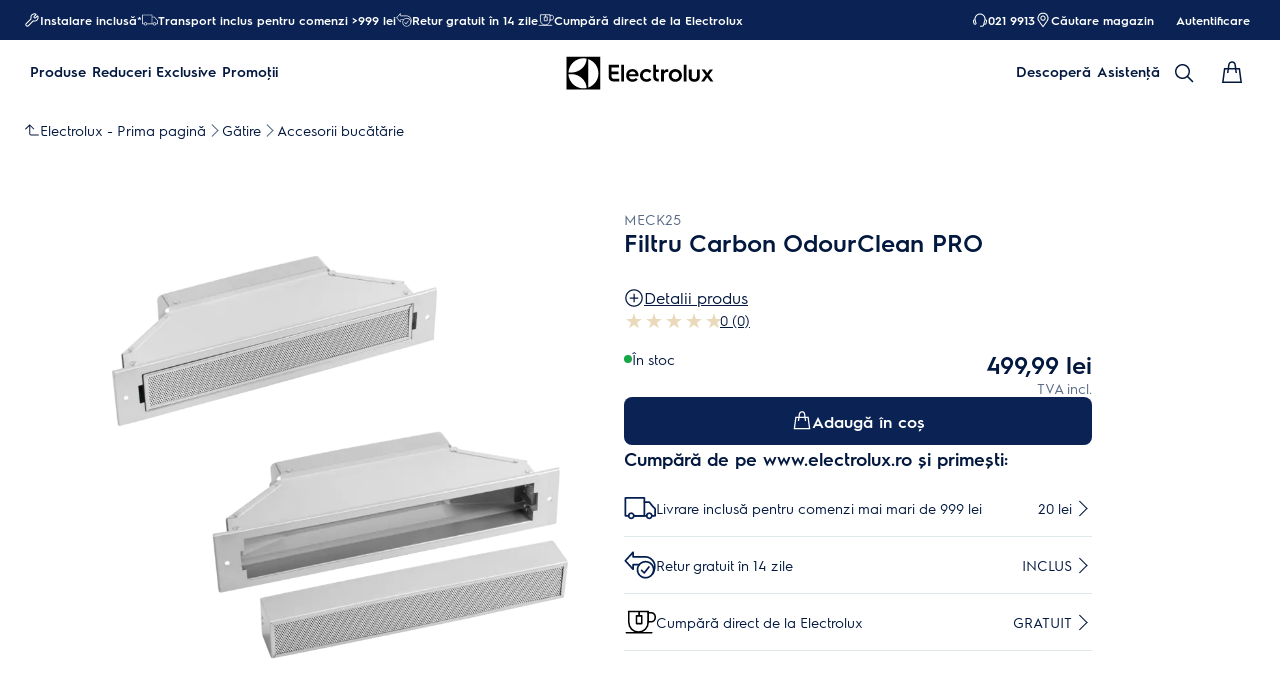

--- FILE ---
content_type: application/javascript; charset=UTF-8
request_url: https://www.electrolux.ro/_next/static/chunks/4298.b8d4eb4835c47a58.js
body_size: -142
content:
(self.webpackChunkSHELL=self.webpackChunkSHELL||[]).push([[4298],{4298:function(e,k,n){e.exports=n(7180)}}]);

--- FILE ---
content_type: application/x-javascript
request_url: https://t1-mfe.eluxcdn.com/mfe/basket/1.41.0.0/_next/static/chunks/1789.b71ecc61c794bd70.js
body_size: 12841
content:
"use strict";(self.webpackChunkBASKET=self.webpackChunkBASKET||[]).push([[1789,5833],{44366:function(e,t,n){n.d(t,{IK:function(){return i},SQ:function(){return l},Yb:function(){return a},aS:function(){return u},vH:function(){return c},vl:function(){return r}});var o=n(43246);let r=e=>{var t;if(!window)return;let n=null===(t=e[0])||void 0===t?void 0:t.iso;e.forEach(e=>delete e.iso),(0,o.J6)({event:"productImpressionEvent",ecommerce:{currencyCode:n,impressions:e}})},a=(e,t,n,o)=>{if(!e)return[];let r=e=>{if(e&&e[0]){var t,n,o;return(null===(t=e[0].promotions)||void 0===t?void 0:t.length)?(null===(n=e[0].adjustedUnitPrice)||void 0===n?void 0:n.value)||0:(null===(o=e[0].price)||void 0===o?void 0:o.value)||0}return 0};return e.filter(e=>(null==e?void 0:e.serviceData)&&(null==e?void 0:e.isServiceable)&&!(null==e?void 0:e.requiredAnotherService)).map((e,a)=>{var i,c,l,u,d;return{id:e.code,name:null!==(l=e.name)&&void 0!==l?l:"",d2cSellable:null===(u=e.d2cSellable)||void 0===u||u,position:a+1,list:"pap_CheckoutPage_service-offers",category:"service".concat(e.serviceData&&(null===(i=e.serviceData[0])||void 0===i?void 0:i.type)?"/".concat(e.serviceData[0].type.toLocaleLowerCase()):""),ecolineFlag:"0",price:r(e.serviceData),iso:null!==(d=null===(c=e.price)||void 0===c?void 0:c.currencyIso)&&void 0!==d?d:"",brand:t,stockStatus:o,relatedProduct:n}})},i=(e,t)=>{let n=null==e?void 0:e.filter(e=>!(null==t?void 0:t.includes((null==e?void 0:e.code)||"")));return!!(null==n?void 0:n.some(e=>e.isServiceable))},c=function(e,t){var n,o,r,a;let i=arguments.length>2&&void 0!==arguments[2]?arguments[2]:[],c=[];if(!e||!(null==t?void 0:t.length))return[];let l=null==t?void 0:t.map(e=>e.code);return null===(n=e.serviceToServiceSelections)||void 0===n||null===(o=n.listOfServices)||void 0===o||o.forEach(e=>{var n;if((null===(n=e.parentServiceCodes)||void 0===n?void 0:n.length)===1&&l.includes(e.childServiceCode)&&l.includes(e.parentServiceCodes[0])){let n=t.find(t=>t.code===e.parentServiceCodes[0]);(null==n?void 0:n.entry)||"AND"!==e.serviceCondition&&"OR"!==e.serviceCondition||"ALLOW"!==e.restrictionType||c.push(e.childServiceCode)}if(e.parentServiceCodes.length>1){let n=t.filter((t,n,o)=>t.code&&e.parentServiceCodes.includes(t.code)&&n===o.findIndex(e=>e.code===t.code));if((null==n?void 0:n.length)&&l.includes(e.childServiceCode)){if("AND"===e.serviceCondition&&"ALLOW"===e.restrictionType){n.some(e=>!e.entry)&&c.push(e.childServiceCode);return}"OR"===e.serviceCondition&&"ALLOW"===e.restrictionType&&n.every(e=>!e.entry)&&c.push(e.childServiceCode)}}}),null===(r=e.serviceToDeliveryServiceSelections)||void 0===r||null===(a=r.listOfDeliveryServices)||void 0===a||a.forEach(e=>{"DENY"===e.restrictionType&&(null==i?void 0:i.includes(e.serviceCode))&&c.push(...e.childServiceCodes)}),c},l=(e,t,n)=>{var o;let r=[];if(!e||!(null==n?void 0:n.length)||!(null==t?void 0:t.length))return[];let a=n.flatMap(e=>{let t=[e.code];if(e.optionalServices){let n=e.optionalServices.map(e=>e.code);return[...t,...n]}return t}),i=(null===(o=e.serviceToDeliveryServiceSelections)||void 0===o?void 0:o.listOfDeliveryServices)||[],c=new Set;i.forEach(e=>{"DENY"===e.restrictionType&&c.add(e.serviceCode)});let l=i.filter(e=>!("ALLOW"===e.restrictionType&&c.has(e.serviceCode))),u=l.filter(e=>"ALLOW"===e.restrictionType),d=u.map(e=>e.parentServiceCode).filter((e,t,n)=>n.indexOf(e)!==t||u.some(t=>t.parentServiceCode===e&&t.childServiceCodes.length>1)),s=d.filter((e,t,n)=>n.indexOf(e)===t);return l.forEach(e=>{if(!s.includes(e.parentServiceCode)){var n;if((null===(n=e.childServiceCodes)||void 0===n?void 0:n.length)===1){if(!a.includes(e.parentServiceCode))return;let n=t.find(t=>t.code===e.childServiceCodes[0]);"DENY"===e.restrictionType&&(null==n?void 0:n.entry)&&r.push(e.parentServiceCode),"ALLOW"!==e.restrictionType||(null==n?void 0:n.entry)||r.push(e.parentServiceCode)}if(e.childServiceCodes.length>1){let n=t.filter((t,n,o)=>t.code&&e.childServiceCodes.includes(t.code)&&n===o.findIndex(e=>e.code===t.code));n.forEach(t=>{t.entry&&r.push(e.parentServiceCode)})}}}),r},u=e=>{var t,n,o,r,a,i,c;if(!e)return 1/0;let l=null!==(c=null===(t=e.price)||void 0===t?void 0:t.value)&&void 0!==c?c:1/0,u=null!==(n=e.serviceData)&&void 0!==n&&null!==(o=n[0])&&void 0!==o&&!!o.promotions&&(null===(r=e.serviceData)||void 0===r?void 0:null===(a=r[0])||void 0===a?void 0:a.promotions.length)>0,d=u&&(null===(i=e.adjustedUnitPrice)||void 0===i?void 0:i.formattedValue)?e.adjustedUnitPrice.value:1/0;return Math.min(l,d)}},46932:function(e,t,n){n.d(t,{GL:function(){return r},Uw:function(){return u},Yp:function(){return a},cP:function(){return c},ir:function(){return o},pc:function(){return d},uT:function(){return l},vW:function(){return s},wn:function(){return i}});let o="openServiceItemDrawer",r="openRemoveIncludedModal",a="DELIVERY",i="openUpdatePostalCodeModal",c="openPaymentFailedModal",l="submitPostalCodeSuccess",u="updateServiceOffersCheckbox",d="WARRANTY",s="EXTENDEDWARRANTY"},43246:function(e,t,n){n.d(t,{J6:function(){return r},JL:function(){return c},KK:function(){return i},NG:function(){return u},hO:function(){return o},jf:function(){return l},sh:function(){return a}});let o=e=>{let t={event:"event",eventCategory:"Form Validation",eventAction:"Info: Form Field Error - ".concat(window.location.href),eventLabel:e,eventValue:0};r(t)},r=e=>{window&&window.dataLayer.push(e)},a=(e,t)=>t?"d2c-checkout_delivery-options_".concat(t,"_checkbox_").concat(e?"0":"1"):"",i=(e,t)=>t?"d2c-checkout_delivery-and-services_".concat(t,"_checkbox_").concat(e?"0":"1"):"",c=(e,t)=>"d2c-checkout_details-and-payment_".concat(e,"_checkbox_").concat(t?"0":"1"),l=e=>"d2c-checkout_".concat(e,"_info-link"),u=e=>"d2c-checkout_details-and-payment_company-customer_checkbox_".concat(e?"0":"1")},7542:function(e,t,n){n.d(t,{UO:function(){return h},WV:function(){return l},Wx:function(){return y},iq:function(){return v},nY:function(){return c},p5:function(){return p},q4:function(){return u},tO:function(){return i},vx:function(){return m}});var o=n(6673),r=n(73165),a=n(44366);let i=(e,t)=>{setTimeout(()=>{e.targetElement?e.targetElement.scrollIntoView({behavior:e.behavior||"smooth",block:e.block||"center"}):void 0!==e.scrollPosition&&window&&window.scrollTo({top:e.scrollPosition,behavior:e.behavior||"smooth"});let n=e.targetElement||document.documentElement;if(n){let e=new IntersectionObserver(n=>{let o=n[0];if(o&&o.isIntersecting){let n=document.getElementById(t);n&&n.focus(),e.disconnect()}},{threshold:1});e.observe(n)}},0)},c=(e,t)=>t+e,l=function(e,t,n){for(var o=arguments.length,r=Array(o>3?o-3:0),a=3;a<o;a++)r[a-3]=arguments[a];return"".concat(e," <a href='#'>").concat(n,"</a> ").concat(r.join(" "))},u=async function(e){let t,n=arguments.length>1&&void 0!==arguments[1]?arguments[1]:o.vR,a=n;for(let o=1;o<=a;o++)try{return await e()}catch(l){var i;t=l;let e=null!==(i=l.status)&&void 0!==i?i:l.statusCode,c=o===a;if(401===e)r.ccv2CheckoutServices.removeTokenFromCookie(),a=n;else if(400===e)a=2;else throw l;c||(console.warn("Attempt ".concat(o," failed with status ").concat(e,". Retrying in 0.5s...")),await new Promise(e=>setTimeout(e,500)))}throw t},d=(e,t)=>{let n="";return"\\-"===t?e.replace(/-/g,""):e.replace(/\s/gi,"")},s=e=>{let t="";return"\\-"===e?e.replace("\\-","-"):e.replace("\\s"," ")},v=(e,t)=>{let n=e.target,o=t.maxLength||0;if(!n||void 0===n.value||null===n.value)return"";let r=n.value.replace(/[a-z]/g,e=>e.toUpperCase()).replace(/[^A-Z0-9]/g,"");if(",3"===t.dataGroupingLength){if(r.length>=3){let e=r.slice(-3),t=r.slice(0,-3);n.value=t+" "+e}else n.value=r}else if(t.dataGroupingLength&&""!==r){var a;let e=d(r,t.dataGroupingSeparator||""),o=e.replace(/\s/gi,""),i=t.dataGroupingLength.split(","),c="",l=s(t.dataGroupingSeparator||"");if(i.length>0&&(null===(a=i[0])||void 0===a?void 0:a.length)===0){let e=0;i.slice(1).forEach(t=>{0!==t.length&&(e+=parseInt(t))}),i[0]=(o.length-e).toString()}i.forEach(e=>{let t=0===e.length?o.length:parseInt(e);c+=o.substr(0,t)+((o=o.substr(t)).length>0?l:"")}),t.maxLength&&(c=c.substr(0,t.maxLength)),n.value=c}else n.value=r;return o>0&&n.value.length>o&&(n.value=n.value.substring(0,o)),n.value},h=(e,t,n,o,r)=>{if(!e)return!0;let a=e.replace(/[a-z]/g,e=>e.toUpperCase()).replace(/[^A-Z0-9]/g,"");if(",3"===t.dataGroupingLength){let e=a.slice(-3),i=a.slice(0,-3),c="".concat(i.trim()," ").concat(e.trim()).toUpperCase(),l=t.pattern||"";if(l){let e=RegExp(l,"i");if(!e.test(c))return o(t).invalidMessage||"Please enter a correct postcode."}if(t.restrictedPattern){let e=RegExp(t.restrictedPattern);if(!e.test(c))return r||"Unfortunately we do not deliver to the area you indicated. To proceed you need to change the postal code."}let u=document.getElementById(n?t.idKey.split(".").join("-"):"billing-".concat(t.idKey).split(".").join("-"));u&&(u.value=c)}else{let e=a;if(t.dataGroupingLength&&""!==a){var i;let n=d(a,t.dataGroupingSeparator||""),o=n.replace(/\s/gi,""),r=t.dataGroupingLength.split(","),c="",l=s(t.dataGroupingSeparator||"");if(r.length>0&&(null===(i=r[0])||void 0===i?void 0:i.length)===0){let e=0;r.slice(1).forEach(t=>{0!==t.length&&(e+=parseInt(t))}),r[0]=(o.length-e).toString()}r.forEach(e=>{let t=0===e.length?o.length:parseInt(e);c+=o.substr(0,t)+((o=o.substr(t)).length>0?l:"")}),t.maxLength&&(c=c.substr(0,t.maxLength)),e=c}let c=t.pattern||"";if(c){let n=RegExp(c);if(!n.test(e))return o(t).invalidMessage||"Please enter a correct postcode."}if(t.restrictedPattern){let n=RegExp(t.restrictedPattern);if(!n.test(e))return r||"Unfortunately we do not deliver to the area you indicated. To proceed you need to change the postal code."}let l=document.getElementById(n?t.idKey.split(".").join("-"):"billing-".concat(t.idKey).split(".").join("-"));l&&(l.value=e)}return!0},m=(e,t,n)=>{let o=null==t?void 0:t.formattedValue,r=null==t?void 0:t.value,a=null==n?void 0:n.value,i=a&&a>(r||0)&&(null==n?void 0:n.formattedValue)||"";return{label:e,price:o,saving:i,priceValue:r}},f=e=>e.reduce((e,t)=>{let n=t.rootBundleTemplateID;return n&&(e[n]||(e[n]=[]),e[n].push(t)),e},{}),C=(e,t,n)=>t.flatMap(t=>(0,a.SQ)(e,t.servicesOffered,n)),y=e=>{let{listOfServices:t,entries:n,supportedDeliveryModes:o}=e;if(!t)return[];let r=f(n),a=Object.values(r).map(e=>C(t,e,o)).flat(),i=n.filter(e=>!e.rootBundleTemplateID),c=C(t,i,o);return[...c,...a]},p=e=>{let{restrictedDeliveryCodes:t,supportedDeliveryModes:n}=e;return n.filter(e=>!t.includes((e.code||"").toString()))}},2470:function(e,t,n){n.d(t,{EK:function(){return v},Ew:function(){return m},Mr:function(){return i},NN:function(){return d},_T:function(){return r},e3:function(){return o},e8:function(){return l},je:function(){return s},oL:function(){return a},tE:function(){return f},tN:function(){return h},uw:function(){return c},vR:function(){return u}});let o="miniBasketCountSynce",r="addToCartSuccess",a="addToCartDone",i="dyAddToCartSuccess",c="login-status",l="Authorization",u=3,d=6e4,s="-cart",v="-count",h="reloadBasketEvent",m="reloadPaymentEvent",f="maxQuantityUpdateEvent"},6673:function(e,t,n){var o,r;n.d(t,{$0:function(){return m},A9:function(){return o},Ak:function(){return h},Dn:function(){return c},IS:function(){return f},Jv:function(){return C},U:function(){return u},et:function(){return v},iK:function(){return i},oJ:function(){return g},pb:function(){return d},qZ:function(){return T},rh:function(){return s},tt:function(){return p},uK:function(){return y},vR:function(){return l},wB:function(){return S},wK:function(){return a}});let a="BASKET",i="CHECKOUT",c=30,l=3,u="closeModal",d="OrderConfirmationPage",s="PaymentRedirectPage",v="SelectedSearchOption",h="checkout-summary",m="submitAddress",f="GetInt_GreenestR",C="EXTENDEDWARRANTY",y="WARRANTY",p=["EXTENDEDWARRANTY","WARRANTY"],g="Energy",S="delivery-service-postal-code",T="js-".concat(S,"__content__form-input");(r=o||(o={})).INCREMENT="increment",r.DECREMENT="decrement",r.NO_CHANGE="no_change"},94511:function(e,t,n){n.d(t,{e:function(){return a},u:function(){return i}});var o=n(2470),r=n(73165);let a=(e,t,n)=>{if(!t&&!n)return e;if(!n)return"".concat(e,"?").concat(t);let o="lang=".concat(n),r=t?"".concat(t,"&").concat(o):o;return"".concat(e,"?").concat(r)},i=async e=>{let{timeout:t,settings:n,newToken:a,autoQuery:i,credentials:c="include",loadingGlobal:l,checkoutToken:u=""}=e;t=o.NN;let d=new Headers,s=a?"Bearer ".concat(a):await r.ccv2AuthServices.getAuthenticationHeader(n)||u;return s&&d.append(o.e8,s),{timeout:t,rawError:!0,headers:d,autoQuery:i,credentials:c,loadingGlobal:l}}},70040:function(e,t,n){var o=n(6673),r=n(45833),a=n(27525),i=n(9787),c=n(83617),l=n.n(c);let u="CCv2ChannelId",d="CCv2Token",s="/users/anonymous/",v=e=>e.enableFriendsAndFamily,h=()=>r.default.get(d),m=e=>r.default.set(d,e,!1,{secure:!0,sameSite:"None"}),f=()=>{r.default.remove(d)},C=()=>r.default.get("EfcLogin"),y=e=>i.Z.isD2CMarket(e)&&C()&&h(),p=()=>r.default.get(u),g=e=>r.default.set(u,e,!1,{secure:!0,sameSite:"None"}),S=(e,t)=>{v(e)&&t&&g(t)},T=()=>{r.default.remove(u)},b=e=>"/api/".concat(e.config.market,"/ccv2authenticate/login"),P=async e=>{if(!i.Z.isD2CMarket(e)||!C())return null;let t=h();return(t||(t=await E(e)),t)?"Bearer ".concat(t):null},E=async e=>{try{let t=await l().get(b(e),{credentials:"include"}),n=t.token||h();if(!n)throw Error("Cannot generate token");return m(n),S(e,t.channelId||p()||""),n}catch(e){console.error("CCV2: there was an error when regenerate token",e)}},I=async(e,t)=>{if(!t||!y(e))return null;let n=await P(e),r=new Headers;r.append("Authorization",n||"");try{var i;let n=await a.Z.fetch({url:t,method:"POST",settings:e,optionsCcv2:{autoQuery:!1,loadingGlobal:!0},body:{},retry:(null==e?void 0:null===(i=e.d2c)||void 0===i?void 0:i.retryCount)||o.vR});return null==n?void 0:n.cartId}catch(e){console.error("CCV2: Logout CCv2 exception:",e)}return null},w=e=>y(e)?"current":"anonymous",D=(e,t)=>e&&t.includes(s)?t.replace(s,"/users/current/"):t,A=(e,t,n)=>{let o=p();return o&&n.includes("/products/")&&t&&v(e)?"".concat(n,"&channelId=").concat(o):n};t.Z={isLoggedInCCv2:y,isFaFFeatureEnabled:v,getOAuthToken:h,removeOAuthToken:f,getAuthenticationHeader:P,generateOAuthToken:E,terminateCCv2Session:I,getUserId:w,correctUrlIfNeeded:D,addChannelIdIfNeeded:A,getChannelId:p,setChannelId:g,saveChannelId:S,removeChannelId:T}},73550:function(e,t,n){var o=n(6673),r=n(94511),a=n(45833),i=n(70040),c=n(27525),l=n(9787),u=n(15274);let d="-cart",s="-count",v=async e=>{var t,n,a;let{cartId:i="",userId:u="anonymous",fields:d="DEFAULT",checkStockLevel:s=!1,settings:v,retry:h,timeout:m}=e,f=await l.Z.buildCCv2ParamsFromUTMDetail(),C=await l.Z.buildCCv2ParamsFromSalesChannel(),y=(0,r.e)("".concat(null==v?void 0:null===(t=v.d2c)||void 0===t?void 0:t.endPoint).concat(null==v?void 0:null===(n=v.d2c)||void 0===n?void 0:n.baseSiteId,"/users/").concat(u,"/carts/").concat(i),"fields=".concat(d).concat(s?"&validateStock=true":"").concat(f).concat(C),"");return c.Z.fetch({url:y,method:"GET",settings:v,optionsCcv2:{retry:h,timeout:m},retry:(null==v?void 0:null===(a=v.d2c)||void 0===a?void 0:a.retryCount)||o.vR})},h=async e=>{var t,n,a;let{oldCartId:i="",toMergeCartGuid:u="",userId:d="anonymous",fields:s="DEFAULT",settings:v,retry:h,timeout:m}=e,f=await l.Z.buildCCv2ParamsFromUTMDetail(),C=await l.Z.buildCCv2ParamsFromSalesChannel(),y=(0,r.e)("".concat(null==v?void 0:null===(t=v.d2c)||void 0===t?void 0:t.endPoint).concat(null==v?void 0:null===(n=v.d2c)||void 0===n?void 0:n.baseSiteId,"/users/").concat(d,"/carts"),"fields=".concat(s,"&oldCartId=").concat(i,"&toMergeCartGuid=").concat(u).concat(f).concat(C),"");return c.Z.fetch({url:y,method:"POST",settings:v,optionsCcv2:{retry:h,timeout:m},body:{},retry:(null==v?void 0:null===(a=v.d2c)||void 0===a?void 0:a.retryCount)||o.vR})},m=async e=>{var t,n,a;let{userId:i="anonymous",cartId:u="current",fields:d="DEFAULT",body:s={},settings:v,retry:h,timeout:m}=e,f=await l.Z.buildCCv2ParamsFromUTMDetail(),C=await l.Z.buildCCv2ParamsFromSalesChannel(),y=(0,r.e)("".concat(null==v?void 0:null===(t=v.d2c)||void 0===t?void 0:t.endPoint).concat(null==v?void 0:null===(n=v.d2c)||void 0===n?void 0:n.baseSiteId,"/users/").concat(i,"/carts/").concat(u,"/multipleentries"),"fields=".concat(d).concat(f).concat(C),"");return c.Z.fetch({url:y,method:"POST",settings:v,optionsCcv2:{retry:h,timeout:m,autoQuery:!1},body:s,retry:(null==v?void 0:null===(a=v.d2c)||void 0===a?void 0:a.retryCount)||o.vR})},f=e=>{var t,n,r;let{settings:a,retry:l,timeout:u}=e,d="".concat(null==a?void 0:null===(t=a.d2c)||void 0===t?void 0:t.endPoint).concat(null==a?void 0:null===(n=a.d2c)||void 0===n?void 0:n.baseSiteId,"/users/current/carts");return c.Z.fetch({url:d,method:"GET",settings:a,optionsCcv2:{retry:l,timeout:u,autoQuery:!1,newToken:i.Z.getOAuthToken()},retry:(null==a?void 0:null===(r=a.d2c)||void 0===r?void 0:r.retryCount)||o.vR})},C=async(e,t)=>{let n=await i.Z.getAuthenticationHeader(e);if(!n)return;u.event.publish("ccv2.init-token-done",{});let o=await i.Z.terminateCCv2Session(e,t);o&&p(e,o)},y=e=>a.default.get("".concat(null==e?void 0:e.d2c.baseSiteId).concat(d)),p=(e,t)=>a.default.set("".concat(null==e?void 0:e.d2c.baseSiteId).concat(d),t,!0,{secure:!0}),g=e=>a.default.get("".concat(null==e?void 0:e.d2c.baseSiteId).concat(s))||0,S=(e,t)=>a.default.set("".concat(null==e?void 0:e.d2c.baseSiteId).concat(s),t,!0,{secure:!0}),T=e=>{a.default.remove("".concat(null==e?void 0:e.d2c.baseSiteId).concat(d)),a.default.remove("".concat(null==e?void 0:e.d2c.baseSiteId).concat(s))};t.ZP={getCart:v,createCart:h,addToCart:m,getCartForLoggedInUser:f,handleCartBeforeLogout:C,getCartId:y,setCartId:p,getCartCount:g,setCartCount:S,deleteBasketCookie:T}},27525:function(e,t,n){var o=n(2470),r=n(94511),a=n(70040),i=n(73550),c=n(15274),l=n(83617),u=n.n(l);let d=async(e,t,n)=>{var r;let{settings:l,optionsCcv2:{retry:u=0}={}}=t;if("SyntaxError"!==n.name){if(401===n.status&&a.Z.getOAuthToken()){let n=await a.Z.generateOAuthToken(l);if(u>0)return s({...t,retry:u-1,token:n,url:e})}return n&&n.errors&&n.errors.length>0&&(null===(r=n.errors[0])||void 0===r?void 0:r.reason)==="notFound"&&(i.ZP.deleteBasketCookie(l),c.event.publish(o.e3,{count:0})),Promise.reject(n)}},s=async e=>{let{method:t,settings:n,body:o,optionsCcv2:i,token:c,options:l={},checkoutToken:s=""}=e,v=e.url,h=await (0,r.u)({...i,settings:n,newToken:c,checkoutToken:s}),m={...l,...h},f=await a.Z.getAuthenticationHeader(n);return v=a.Z.correctUrlIfNeeded(!!f,v),v=a.Z.addChannelIdIfNeeded(n,!!f,v),u().fetch({...m,method:t,url:v,...o?{body:o}:{}}).catch(t=>d(v,e,t))};t.Z={fetch:s}},9787:function(e,t,n){let o=e=>{var t;return null==e?void 0:null===(t=e.config)||void 0===t?void 0:t.enableD2C},r=async()=>{try{var e;let t=await n.e(8640).then(n.t.bind(n,88640,23)).then(e=>e.default),o=null==t?void 0:null===(e=t.getParams)||void 0===e?void 0:e.call(t);if(!o)return"";return"&campaignInfo=:name:".concat(o.utm_campaign,":source:").concat(o.utm_source,":medium:").concat(o.utm_medium)}catch(e){return console.error(e),""}},a=async()=>{try{var e;let t=await n.e(3746).then(n.t.bind(n,23746,23)).then(e=>e.default),o=null==t?void 0:null===(e=t.getParams)||void 0===e?void 0:e.call(t);if(!o)return"";return"&channelCode=".concat(o)}catch(e){return console.error(e),""}};t.Z={isD2CMarket:o,buildCCv2ParamsFromUTMDetail:r,buildCCv2ParamsFromSalesChannel:a}},60366:function(e,t,n){var o=n(46932),r=n(7542),a=n(6673),i=n(94511),c=n(45833),l=n(14094),u=n(73165),d=n(27525),s=n(9787),v=n(92797),h=n(83617),m=n.n(h);let f="CCv2CheckoutAuthenticationToken",C=e=>{var t,n,r,a,i,c,u,d,s,v,h,m;if(!e)return{entries:[],serviceEntries:[],totalItems:0};let f=(0,l.u)(e.entries,e.appliedProductPromotions),C=f.filter(e=>!e.isAService),y=C.reduce((e,t)=>{let n=(t.servicesOffered||[]).filter(e=>!!e.entry);return n.forEach(e=>{e.productOfferedCode=t.product.code}),[...e,...n]},[]),p=y.length>0,g=y.some(e=>{var t,n;return(null===(t=e.serviceData)||void 0===t?void 0:null===(n=t[0])||void 0===n?void 0:n.type)!==o.vW}),S=!!(null===(t=e.selectedDeliveryServices)||void 0===t?void 0:t.length);return{entries:C,serviceEntries:y,totalPriceWithTax:e.totalPriceWithTax,totalDiscounts:e.savingsDisplay&&(null===(n=e.totalDiscounts)||void 0===n?void 0:n.value)?e.totalDiscounts:void 0,servicesSubTotal:g||(null===(r=e.servicesSubTotal)||void 0===r?void 0:r.value)?e.servicesSubTotal:void 0,servicesSubTotalWithoutDiscounts:g||(null===(a=e.servicesSubTotalWithoutDiscounts)||void 0===a?void 0:a.value)?e.servicesSubTotalWithoutDiscounts:void 0,deliveryCost:(null===(i=e.selectedDeliveryServices)||void 0===i?void 0:i.length)?e.deliveryCost:void 0,deliveryCostWithoutDiscounts:(null===(c=e.selectedDeliveryServices)||void 0===c?void 0:c.length)?e.deliveryCostWithoutDiscounts:void 0,subTotal:e.subTotal,totalItems:e.totalItems,totalTax:e.totalTax,subtotalWithoutDiscounts:e.savingsDisplay&&(null===(u=e.subtotalWithoutDiscounts)||void 0===u?void 0:u.value)?e.subtotalWithoutDiscounts:void 0,appliedVouchers:e.appliedVouchers,supportedDeliveryModes:e.supportedDeliveryModes,deliveryAddress:{...e.deliveryAddress,addressSearchBox:(null===(d=e.deliveryAddress)||void 0===d?void 0:d.line1)?null===(s=e.deliveryAddress)||void 0===s?void 0:s.addressSearchBox:""},billingAddress:{...e.billingAddress,addressSearchBox:(null===(v=e.billingAddress)||void 0===v?void 0:v.line1)?null!==(m=null===(h=e.billingAddress)||void 0===h?void 0:h.addressSearchBox)&&void 0!==m?m:" ":""},selectedDeliveryServices:e.selectedDeliveryServices,deliveryInstruction:e.deliveryInstruction,weeeTaxSubTotal:e.weeeTaxSubTotal,weeeTaxComponent:e.weeeTaxComponent,bundles:e.bundles,haveServiceAdded:p,haveDeliveryAdded:S,appliedProductPromotions:e.appliedProductPromotions||[],appliedOrderPromotions:e.appliedOrderPromotions||[],extendedWarrantyMonthlyCost:null==e?void 0:e.extendedWarrantyMonthlyCost,extendedWarrantyPremiumPlanSummary:null==e?void 0:e.extendedWarrantyPremiumPlanSummary}},y=async e=>{let{settings:t,apiEndpointProps:n,cartId:o="",userId:r="anonymous",body:a,fields:c="DEFAULT",token:l}=e,u=await s.Z.buildCCv2ParamsFromUTMDetail(),v=await s.Z.buildCCv2ParamsFromSalesChannel(),h=(0,i.e)("".concat(null==n?void 0:n.domain).concat(null==n?void 0:n.pathVersion,"/").concat(t.d2c.baseSiteId,"/users/").concat(r,"/carts/").concat(o,"/deliverymode/update-services"),"fields=".concat(c).concat(u).concat(v),t.d2c.languageParameterValue),m=await d.Z.fetch({url:h,method:"POST",settings:t,body:a,optionsCcv2:{retry:t.d2c.retryCount||3,timeout:t.d2c.timeoutDuration||3e4},checkoutToken:l});return m},p=async e=>{let{settings:t,apiEndpointProps:n,productCodes:o}=e;try{let e=await s.Z.buildCCv2ParamsFromUTMDetail(),r=await s.Z.buildCCv2ParamsFromSalesChannel(),a=(0,i.e)("".concat(null==n?void 0:n.domain).concat(null==n?void 0:n.pathVersion,"/").concat(t.d2c.baseSiteId,"/services/serviceselection?productCodes=").concat(o),"fields=DEFAULT".concat(e).concat(r),t.d2c.languageParameterValue?t.d2c.languageParameterValue:"");return d.Z.fetch({url:a,method:"GET",settings:t,optionsCcv2:{retry:t.d2c.retryCount||3,timeout:t.d2c.timeoutDuration||3e4}})}catch(e){console.error(e)}},g=async e=>{let{settings:t,cartId:n="",userId:o="anonymous",entryNumber:r}=e,a=(0,i.e)("".concat(t.d2c.endPoint).concat(t.d2c.baseSiteId,"/users/").concat(o,"/carts/").concat(n,"/entries/").concat(r),"",t.d2c.languageParameterValue);await d.Z.fetch({url:a,method:"DELETE",settings:t,optionsCcv2:{retry:t.d2c.retryCount||3,timeout:t.d2c.timeoutDuration||3e4}})},S=async e=>{let{settings:t,cartId:n="",userId:o="anonymous",entryNumber:r=!1,fields:c="DEFAULT",body:l}=e,u=await s.Z.buildCCv2ParamsFromUTMDetail(),v=await s.Z.buildCCv2ParamsFromSalesChannel(),h=(0,i.e)("".concat(t.d2c.endPoint).concat(t.d2c.baseSiteId,"/users/").concat(o,"/carts/").concat(n,"/entries/").concat(r),"fields=".concat(c).concat(u).concat(v),t.d2c.languageParameterValue),m=await d.Z.fetch({url:h,method:"PATCH",body:l,settings:t,optionsCcv2:{retry:t.d2c.retryCount||a.vR,timeout:t.d2c.timeoutDuration||3e4}});return m},T=async e=>{let{settings:t,cartId:n="",userId:o="anonymous",entryNumber:r}=e,a=(0,i.e)("".concat(t.d2c.checkoutApiEndPoint).concat(t.d2c.baseSiteId,"/users/").concat(o,"/carts/").concat(n,"/entries/").concat(r),"",t.d2c.languageParameterValue);await d.Z.fetch({url:a,method:"DELETE",settings:t,optionsCcv2:{retry:t.d2c.retryCount||3,timeout:t.d2c.timeoutDuration||3e4}})},b=async e=>{let{settings:t,cartId:n="",userId:o="anonymous",entryNumber:r=!1,fields:c="DEFAULT",body:l}=e,u=await s.Z.buildCCv2ParamsFromUTMDetail(),v=await s.Z.buildCCv2ParamsFromSalesChannel(),h=(0,i.e)("".concat(t.d2c.checkoutApiEndPoint).concat(t.d2c.baseSiteId,"/users/").concat(o,"/carts/").concat(n,"/entries/").concat(r),"fields=".concat(c).concat(u).concat(v),t.d2c.languageParameterValue),m=await d.Z.fetch({url:h,method:"PATCH",body:l,settings:t,optionsCcv2:{retry:t.d2c.retryCount||a.vR,timeout:t.d2c.timeoutDuration||3e4}});return m},P=async e=>{let{settings:t,apiEndpointProps:n,cartId:o="",userId:c="anonymous",postcode:l,fields:h="DEFAULT",shouldGetDeliveryPartnerPosData:m=!1}=e,f=await s.Z.buildCCv2ParamsFromUTMDetail(),y=await s.Z.buildCCv2ParamsFromSalesChannel(),p=(0,i.e)("".concat(null==n?void 0:n.domain).concat(null==n?void 0:n.pathVersion,"/").concat(t.d2c.baseSiteId,"/users/").concat(c,"/carts/").concat(o,"/checkout"),"fields=".concat(h).concat(f).concat(y),t.d2c.languageParameterValue),g={};g=l?{postcode:l}:{};try{let e=await d.Z.fetch({url:p,method:"POST",settings:t,optionsCcv2:{retry:t.d2c.retryCount||a.vR,timeout:t.d2c.timeoutDuration||3e4},body:g}),i=C(e);if(!i.supportedDeliveryModes||!i.supportedDeliveryModes.length)return i;let l=i.supportedDeliveryModes.filter(e=>e.deliveryType===v.l.SERVICE_POINT&&e.deliveryOptionId);if(l.length>0&&m){let e="";if(!u.ccv2AuthServices.isLoggedInCCv2(t)){var S;let{brand:n,language:o,hostname:r,urlSlug:a}=t,i=null===(S=t.currentPage)||void 0===S?void 0:S.contentLink;e=await B.generateToken({brand:n,language:o,hostname:r,contentId:i,urlSlug:a})}await (0,r.q4)(async()=>{let r=await Promise.allSettled(l.map(r=>W({deliveryMethodId:r.deliveryOptionId||"",userId:c,cartId:o,settings:t,apiEndpointProps:n,token:e})));r.forEach((e,t)=>{let n=l[t];if(n){if("fulfilled"===e.status){var o;n.deliveryPartnerPosData=(null===(o=e.value)||void 0===o?void 0:o.deliveryPartnerPosData)||[]}else console.warn("Failed to fetch delivery partner POS data for delivery option ".concat(n.deliveryOptionId,":"),e.reason),n.deliveryPartnerPosData=[],n.puPUnavailable=!0}})})}return i}catch(e){return console.error("Error retrieving cart with id: ".concat(o,"."),e),{entries:[],serviceEntries:[],totalItems:0}}},E=async e=>{let{settings:t,apiEndpointProps:n,cartId:o="",userId:r="anonymous",token:c}=e,l=await s.Z.buildCCv2ParamsFromUTMDetail(),u=await s.Z.buildCCv2ParamsFromSalesChannel(),v=(0,i.e)("".concat(null==n?void 0:n.domain).concat(null==n?void 0:n.pathVersion,"/").concat(t.d2c.baseSiteId,"/users/").concat(r,"/carts/").concat(o,"/viewCart"),"".concat(l).concat(u),t.d2c.languageParameterValue);try{let e=await d.Z.fetch({url:v,method:"GET",settings:t,optionsCcv2:{retry:t.d2c.retryCount||a.vR,timeout:t.d2c.timeoutDuration||3e4},checkoutToken:c}),n=C(e);return n}catch(e){throw 401===e.status&&B.removeTokenFromCookie(),console.error("Error retrieving cart with id: ".concat(o,"."),e),e}},I=async e=>{var t,n,o;let{cartId:r="",userId:c="anonymous",voucherCode:l,settings:u,retry:v,timeout:h}=e,m=await s.Z.buildCCv2ParamsFromUTMDetail(),f=await s.Z.buildCCv2ParamsFromSalesChannel(),C=(0,i.e)("".concat(null==u?void 0:null===(t=u.d2c)||void 0===t?void 0:t.endPoint).concat(null==u?void 0:null===(n=u.d2c)||void 0===n?void 0:n.baseSiteId,"/users/").concat(c,"/carts/").concat(r,"/vouchers"),"voucherId=".concat(l).concat(m).concat(f),"");return d.Z.fetch({url:C,method:"POST",settings:u,optionsCcv2:{retry:v,timeout:h,autoQuery:!1},retry:(null==u?void 0:null===(o=u.d2c)||void 0===o?void 0:o.retryCount)||a.vR})},w=e=>{var t,n;let{cartId:o="",userId:r="anonymous",voucherCode:a,settings:c,retry:l,timeout:u}=e,s=(0,i.e)("".concat(null==c?void 0:null===(t=c.d2c)||void 0===t?void 0:t.endPoint).concat(null==c?void 0:null===(n=c.d2c)||void 0===n?void 0:n.baseSiteId,"/users/").concat(r,"/carts/").concat(o,"/vouchers/").concat(a),"","");return d.Z.fetch({url:s,method:"DELETE",settings:c,optionsCcv2:{retry:l,timeout:u},timeout:c.d2c.timeoutDuration||3e4,retry:c.d2c.retryCount||3})},D=()=>{let e=c.default.get(f);return e?"Bearer ".concat(e):""},A=e=>{document.cookie="".concat(e,"=; Path=/; Expires=Thu, 01 Jan 1970 00:00:00 GMT; SameSite=Strict; Secure")},k=()=>{A(f)},O=(e,t)=>{c.default.set(f,e,!1,{secure:!0,sameSite:"Strict",expires:new Date(t)})},F=async e=>{let{hostname:t,brand:n,language:o,urlSlug:r,contentId:a}=e;try{if(D())return D();let{accessToken:e,expiresAt:i}=await m().get("/api/checkout/ccv2-access-token",{query:{hostname:t,brand:n,language:o,urlSlug:r,contentId:a},headers:new Headers({"x-functions-key":"rabgZs2XoCDOuxj8Wfb5DXVOQHkebrU3EH-mMI0cco-NAzFu2bEgXg=="})});return O(e,i),"Bearer ".concat(e)}catch(e){console.error("Error",e)}return""},N=async e=>{var t;let{countryCode:n,settings:o,apiEndpointProps:r}=e,a="".concat(null==r?void 0:r.domain).concat(null==r?void 0:r.pathVersion,"/").concat(null==o?void 0:null===(t=o.d2c)||void 0===t?void 0:t.baseSiteId,"/checkout/address-fields?countryIsoCode=").concat(n);return d.Z.fetch({url:a,method:"GET",settings:o,optionsCcv2:{retry:o.d2c.retryCount||3,timeout:o.d2c.timeoutDuration||3e4}})},U=async e=>{var t;let{settings:n,apiEndpointProps:o,cartId:r="",userId:a="anonymous",fields:c="DEFAULT",token:l}=e,u=await s.Z.buildCCv2ParamsFromUTMDetail(),v=await s.Z.buildCCv2ParamsFromSalesChannel(),h=(0,i.e)("".concat(null==o?void 0:o.domain).concat(null==o?void 0:o.pathVersion,"/").concat(null==n?void 0:null===(t=n.d2c)||void 0===t?void 0:t.baseSiteId,"/users/").concat(a,"/payment/carts/").concat(r,"/getMethods/"),"fields=".concat(c).concat(u).concat(v),n.d2c.languageParameterValue);return d.Z.fetch({url:h,method:"GET",settings:n,optionsCcv2:{retry:n.d2c.retryCount||3,timeout:n.d2c.timeoutDuration||3e4},checkoutToken:l})},Z=async e=>{var t;let{settings:n,apiEndpointProps:o,cartId:r="",userId:a="anonymous",fields:c="DEFAULT",token:l}=e,u=await s.Z.buildCCv2ParamsFromUTMDetail(),v=await s.Z.buildCCv2ParamsFromSalesChannel(),h=(0,i.e)("".concat(null==o?void 0:o.domain).concat(null==o?void 0:o.pathVersion,"/").concat(null==n?void 0:null===(t=n.d2c)||void 0===t?void 0:t.baseSiteId,"/users/").concat(a,"/payment/carts/").concat(r,"/createPaymentCart/"),"fields=".concat(c).concat(u).concat(v),n.d2c.languageParameterValue);return d.Z.fetch({url:h,method:"POST",body:null,settings:n,optionsCcv2:{retry:n.d2c.retryCount||3,timeout:n.d2c.timeoutDuration||3e4},checkoutToken:l})},L=async e=>{var t;let{settings:n,apiEndpointProps:o,cartId:r="",userId:a="anonymous",fields:c="DEFAULT",token:l,body:u}=e,v=await s.Z.buildCCv2ParamsFromUTMDetail(),h=await s.Z.buildCCv2ParamsFromSalesChannel(),m=(0,i.e)("".concat(null==o?void 0:o.domain).concat(null==o?void 0:o.pathVersion,"/").concat(null==n?void 0:null===(t=n.d2c)||void 0===t?void 0:t.baseSiteId,"/users/").concat(a,"/payment/carts/").concat(r,"/payments/"),"fields=".concat(c).concat(v).concat(h),n.d2c.languageParameterValue);return d.Z.fetch({url:m,method:"POST",body:u,settings:n,optionsCcv2:{retry:n.d2c.retryCount||3,timeout:n.d2c.timeoutDuration||3e4},checkoutToken:l})},_=async e=>{var t;let{settings:n,apiEndpointProps:o,cartId:r="",userId:a="anonymous",fields:c="DEFAULT",token:l,body:u}=e,v=await s.Z.buildCCv2ParamsFromUTMDetail(),h=await s.Z.buildCCv2ParamsFromSalesChannel(),m=(0,i.e)("".concat(null==o?void 0:o.domain).concat(null==o?void 0:o.pathVersion,"/").concat(null==n?void 0:null===(t=n.d2c)||void 0===t?void 0:t.baseSiteId,"/users/").concat(a,"/payment/carts/").concat(r,"/paymentDetails/"),"fields=".concat(c).concat(v).concat(h),n.d2c.languageParameterValue);return d.Z.fetch({url:m,method:"POST",body:u,settings:n,optionsCcv2:{retry:n.d2c.retryCount||3,timeout:n.d2c.timeoutDuration||3e4},checkoutToken:l})},M=async e=>{let{settings:t,apiEndpointProps:n,cartId:o="",userId:r="anonymous",body:a,fields:c="DEFAULT",token:l}=e,u=await s.Z.buildCCv2ParamsFromUTMDetail(),v=await s.Z.buildCCv2ParamsFromSalesChannel(),h=(0,i.e)("".concat(null==n?void 0:n.domain).concat(null==n?void 0:n.pathVersion,"/").concat(t.d2c.baseSiteId,"/users/").concat(r,"/carts/").concat(o,"/deliverymode"),"fields=".concat(c).concat(u).concat(v),t.d2c.languageParameterValue),m=await d.Z.fetch({url:h,method:"POST",settings:t,body:a,optionsCcv2:{retry:t.d2c.retryCount||3,timeout:t.d2c.timeoutDuration||3e4},checkoutToken:l});return m},x=async e=>{var t;let{settings:n,apiEndpointProps:o,cartId:r="",userId:a="anonymous",body:c,fields:l="DEFAULT",token:u}=e,v=await s.Z.buildCCv2ParamsFromUTMDetail(),h=await s.Z.buildCCv2ParamsFromSalesChannel(),m=(0,i.e)("".concat(null==o?void 0:o.domain).concat(null==o?void 0:o.pathVersion,"/").concat(null==n?void 0:null===(t=n.d2c)||void 0===t?void 0:t.baseSiteId,"/users/").concat(a,"/carts/").concat(r,"/delivery-address/add"),"fields=".concat(l).concat(v).concat(h),n.d2c.languageParameterValue);return d.Z.fetch({url:m,method:"POST",settings:n,body:c,optionsCcv2:{retry:n.d2c.retryCount||3,timeout:n.d2c.timeoutDuration||3e4},checkoutToken:u})},R=async e=>{var t;let{settings:n,apiEndpointProps:o,cartId:r="",userId:a="anonymous",body:i,fields:c="DEFAULT",token:l}=e,u="".concat(null==o?void 0:o.domain).concat(null==o?void 0:o.pathVersion,"/").concat(null==n?void 0:null===(t=n.d2c)||void 0===t?void 0:t.baseSiteId,"/users/").concat(a,"/payment/carts/").concat(r,"/applePaySession");return d.Z.fetch({url:u,query:{fields:c},method:"POST",settings:n,body:i,optionsCcv2:{retry:n.d2c.retryCount||3,timeout:n.d2c.timeoutDuration||3e4},checkoutToken:l})},V=e=>!!e&&e.hasOwnProperty("Error"),H=async(e,t,n,o,r,a)=>{if(!o||!n||!a)return;let i=e.language;try{let c=await m().fetch({url:"https://api.addressy.com/Capture/Interactive/Find/v1.10/json3.ws",method:"POST",retry:e.d2c.retryCount||3,timeout:e.d2c.timeoutDuration||3e4,query:{key:n,text:o,language:i,countries:a,limit:t,container:r}});if(V(c.Items[0]))throw Error("Error in findLoqateAddress:");return c.Items.map(e=>({id:e.Id,type:e.Type,text:e.Text,highlight:e.Highlight,description:e.Description}))}catch(e){console.log("error",e);return}},j=async(e,t,n)=>{if(n&&t)try{var o;let r=await m().fetch({url:"https://api.addressy.com/Capture/Interactive/Retrieve/v1.20/json3.ws",method:"POST",retry:e.d2c.retryCount||3,timeout:e.d2c.timeoutDuration||3e4,query:{key:t,id:n}}),a=null==r?void 0:null===(o=r.Items)||void 0===o?void 0:o[0];if(!a)throw Error("Error in findLoqate detail: null data");let i={id:a.Id,city:a.City,company:a.Company,countryIso2:a.CountryIso2,countryIso3:a.CountryIso3,countryIsoNumber:a.CountryIsoNumber,countryName:a.CountryName,department:a.Department,district:a.District,domesticId:a.DomesticId,language:a.Language,postalCode:a.PostalCode,province:a.Province,provinceCode:a.ProvinceCode,provinceName:a.ProvinceName,secondarystreet:a.SecondaryStreet,sortingNumber1:a.SortingNumber1,sortingNumber2:a.SortingNumber2,street:a.Street,subBuilding:a.SubBuilding,line1:a.Line1,line2:a.Line2,label:a.Label};return i}catch(e){console.log("error",e);return}},G=async e=>{let{settings:t,productCodes:n}=e,o={ProductCodes:n,Language:t.language};return m().post("/api/checkout/related-accessories",o,{headers:new Headers({"x-functions-key":"rabgZs2XoCDOuxj8Wfb5DXVOQHkebrU3EH-mMI0cco-NAzFu2bEgXg=="})})},W=async e=>{var t;let{settings:n,apiEndpointProps:o,userId:r="anonymous",cartId:a="",deliveryMethodId:i,token:c}=e,l="".concat(null==o?void 0:o.domain).concat(null==o?void 0:o.pathVersion,"/").concat(null==n?void 0:null===(t=n.d2c)||void 0===t?void 0:t.baseSiteId,"/users/").concat(r,"/carts/").concat(a,"/getPos/?deliveryMethodId=").concat(i,"&fields=DEFAULT");return d.Z.fetch({url:l,method:"GET",settings:n,optionsCcv2:{retry:n.d2c.retryCount||3,timeout:n.d2c.timeoutDuration||3e4},checkoutToken:c})},B={updateService:y,getServiceRestriction:p,selectDeliveryMethod:M,addDeliveryAddress:x,mapToCheckOutPageData:C,getCheckoutCartData:P,getViewCartApiData:E,removeProductMiniBasket:g,updateQuantityOfProductMiniBasket:S,removeProductCheckout:T,updateQuantityOfProductCheckout:b,addVoucherToCart:I,deleteVoucherFromCart:w,generateToken:F,selectAddressCountry:N,getPaymentMethods:U,createPaymentCart:Z,submitPayment:L,paymentDetails:_,createApplePaySession:R,findLoqateAddress:H,getLoqateAddressDetail:j,getRelatedProductByIds:G,removeTokenFromCookie:k};t.Z=B},92797:function(e,t,n){var o,r;n.d(t,{l:function(){return o}}),(r=o||(o={})).TIME_SLOT_BOOKING="TimeSlotBooking",r.SERVICE_POINT="ServicePoint",r.LOCKER="Locker"},73165:function(e,t,n){n.r(t),n.d(t,{IDeliveryType:function(){return y.l},ccv2AuthServices:function(){return g.Z},ccv2CartServices:function(){return p.ZP},ccv2CheckoutServices:function(){return h.Z},ccv2Client:function(){return o.Z},ccv2OrderConfirmationServices:function(){return P},ccv2OrderServices:function(){return C},ccv2ProductServices:function(){return a.Z},ccv2WishlistServices:function(){return v},ccv2Wrapper:function(){return r.Z}});var o=n(27525),r=n(9787),a=n(9820),i=n(45833),c=n(66838);let l="-wishlist",u=async e=>{let{settings:t,wishlistId:n="",fields:r="DEFAULT",userId:a="anonymous"}=e;return await o.Z.fetch({url:"".concat(t.d2c.endPoint).concat(t.d2c.baseSiteId,"/users/").concat(a,"/wishlists/?fields=").concat(r,"&wishlistId=").concat(n),method:"GET",settings:t,optionsCcv2:{retry:t.d2c.retryCount||3,timeout:t.d2c.timeoutDuration||3e4,autoQuery:!1}})},d=async e=>{let{settings:t,fields:n="DEFAULT",wishlistId:r="",code:a,userId:i="anonymous"}=e;return await o.Z.fetch({url:"".concat(t.d2c.endPoint).concat(t.d2c.baseSiteId,"/users/").concat(i,"/wishlists/entries/?fields=").concat(n,"&code=").concat(a,"&wishlistId=").concat(r),method:"POST",settings:t,optionsCcv2:{retry:t.d2c.retryCount||3,timeout:t.d2c.timeoutDuration||3e4,autoQuery:!1}})},s=async e=>{let{settings:t,wishlistId:n="",entryNumber:r,userId:a="anonymous"}=e,i=await o.Z.fetch({url:"".concat(t.d2c.endPoint).concat(t.d2c.baseSiteId,"/users/").concat(a,"/wishlists/").concat(n,"/entries/").concat(r),method:"DELETE",settings:t,optionsCcv2:{retry:t.d2c.retryCount||3,timeout:t.d2c.timeoutDuration||3e4,autoQuery:!1}});return i};var v={get:async function(e,t,n){try{let o=await u({settings:e,wishlistId:t,userId:n});return o&&e.d2c.baseSiteId&&i.default.set((0,c.y0)(e.d2c.baseSiteId,l),o.guid),o}catch(e){console.log("err",e);return}},add:async(e,t,n,o)=>{let r=await d({settings:e,wishlistId:t,code:n,userId:o});return r&&e.d2c.baseSiteId&&i.default.set((0,c.y0)(e.d2c.baseSiteId,l),r.guid),r},remove:async(e,t,n,o)=>{let r=await s({settings:e,wishlistId:t,entryNumber:n,userId:o});return r},removeWishlishId:e=>{var t;i.default.remove((0,c.y0)(null==e?void 0:null===(t=e.d2c)||void 0===t?void 0:t.baseSiteId,l))},getWishlistId:e=>{var t;return i.default.get((0,c.y0)(null==e?void 0:null===(t=e.d2c)||void 0===t?void 0:t.baseSiteId,l))}},h=n(60366);let m=e=>{var t,n;let{settings:r,pageSize:a=200,retry:i=3,timeout:c=2e4}=e,l=new Date().getTime(),u="".concat(null==r?void 0:null===(t=r.d2c)||void 0===t?void 0:t.endPoint).concat(null==r?void 0:null===(n=r.d2c)||void 0===n?void 0:n.baseSiteId,"/users/current/orders?pageSize=").concat(a,"&v=").concat(l);return o.Z.fetch({url:u,method:"GET",settings:r,optionsCcv2:{retry:i,timeout:c}})},f=e=>{var t,n;let{settings:r,orderCode:a="",token:i,retry:c=3,timeout:l=2e4}=e,u=new Date().getTime(),d="".concat(null===(t=r.d2c)||void 0===t?void 0:t.endPoint).concat(null===(n=r.d2c)||void 0===n?void 0:n.baseSiteId,"/users/current/orders/").concat(a,"?v=").concat(u);return o.Z.fetch({url:d,method:"GET",settings:r,token:i,optionsCcv2:{retry:c,timeout:l}})};var C={getOrders:m,getOrderDetail:f},y=n(92797),p=n(73550),g=n(70040),S=n(6673),T=n(94511);let b=async e=>{let{settings:t,orderId:n="",userId:r="anonymous",token:a}=e,i=(0,T.e)("".concat(t.d2c.checkoutApiEndPoint).concat(t.d2c.baseSiteId,"/users/").concat(r,"/order/").concat(n),"",t.d2c.languageParameterValue),c=await o.Z.fetch({url:i,method:"GET",settings:t,optionsCcv2:{retry:t.d2c.retryCount||S.vR,timeout:t.d2c.timeoutDuration||3e4},checkoutToken:a});return c};var P={getOrderConfirmationData:b}},9820:function(e,t,n){var o=n(6673),r=n(94511),a=n(67936),i=n(46786),c=n(27525),l=n(83617),u=n.n(l);let d=(e,t,n)=>{let o=Object.entries(t).map(e=>{let[t,n]=e;return"".concat(t,"=").concat(n)}).join("&");return"".concat(e).concat(n?"&":"?").concat(o)},s=async e=>{var t,n,a;let{fields:l="DEFAULT",productCode:u="",settings:d,retry:s=3,timeout:v=3e4}=e,h=await i.default.buildCCv2ParamsFromUTMDetail(),m=await i.default.buildCCv2ParamsFromSalesChannel(),f=(0,r.e)("".concat(null==d?void 0:null===(t=d.d2c)||void 0===t?void 0:t.endPoint).concat(null==d?void 0:null===(n=d.d2c)||void 0===n?void 0:n.baseSiteId,"/products/").concat(u),"fields=".concat(l).concat(h).concat(m),d.d2c.languageParameterValue?d.d2c.languageParameterValue:"");return c.Z.fetch({url:f,method:"GET",settings:d,optionsCcv2:{retry:s,timeout:v},retry:(null==d?void 0:null===(a=d.d2c)||void 0===a?void 0:a.retryCount)||o.vR})},v=async e=>{var t;let{fields:o="DEFAULT",productCodes:r,cookie:a="",isD2CMarket:c,hostname:l,language:s,sort:v="",baseSiteId:h,currentPage:m=0,pageSize:f=20,brand:C,query:y="",...p}=e,g=await i.default.buildCCv2ParamsFromUTMDetail(),S=await n.e(3746).then(n.t.bind(n,23746,23)).then(e=>e.default),T=null==S?void 0:null===(t=S.getParams)||void 0===t?void 0:t.call(S),b=r.map(e=>":code:".concat(e)).join(""),P=":".concat(v).concat(y).concat(b).concat(g).concat(T?"&channel=".concat(T):""),E=d("/api/plp/GetProductGrid/",{fields:o,query:P,brand:C,sort:v,pageSize:f,currentPage:m,siteId:c?h:"",language:s,hostname:l,isD2CMarket:c,...p}),I=await u().get(E,{headers:new Headers({"x-functions-key":"rabgZs2XoCDOuxj8Wfb5DXVOQHkebrU3EH-mMI0cco-NAzFu2bEgXg==","x-cookie-user":a||""})});return I},h=async e=>{let{productCode:t,bundleTemplatesId:n,settings:o}=e,c=await i.default.buildCCv2ParamsFromUTMDetail(),l=await i.default.buildCCv2ParamsFromSalesChannel(),u=(0,r.e)("".concat(o.d2c.endPoint).concat(o.d2c.baseSiteId,"/bundles/").concat(t,"/").concat(n,"/"),"fields=FULL".concat(c).concat(l),o.d2c.languageParameterValue?o.d2c.languageParameterValue:""),d=await a.default.fetch({url:u,method:"GET",settings:o,optionsCcv2:{retry:o.d2c.retryCount||3,timeout:o.d2c.timeoutDuration||3e4,autoQuery:!1}});return d},m=async e=>{var t,n,o;let{rootBundleTemplateId:c,settings:l,body:u}=e,d=await i.default.buildCCv2ParamsFromUTMDetail(),s=await i.default.buildCCv2ParamsFromSalesChannel(),v=(0,r.e)("".concat(null===(t=l.d2c)||void 0===t?void 0:t.endPoint).concat(null===(n=l.d2c)||void 0===n?void 0:n.baseSiteId,"/bundles/").concat(c),"fields=DEFAULT".concat(d).concat(s),l.d2c.languageParameterValue?l.d2c.languageParameterValue:""),h=await a.default.fetch({url:v,method:"POST",settings:l,optionsCcv2:{retry:3,timeout:3e4,autoQuery:!1},retry:(null===(o=l.d2c)||void 0===o?void 0:o.retryCount)||3,body:u});return h},f=async e=>{let{productCodes:t,settings:n}=e,o=await i.default.buildCCv2ParamsFromUTMDetail(),c=await i.default.buildCCv2ParamsFromSalesChannel(),l=t.map(e=>":code:".concat(e)).join(""),u=(0,r.e)("".concat(n.d2c.endPoint).concat(n.d2c.baseSiteId,"/products/search/"),"query=:relevance".concat(l).concat(o).concat(c),n.d2c.languageParameterValue?n.d2c.languageParameterValue:""),d=await a.default.fetch({url:u,method:"GET",settings:n,optionsCcv2:{retry:n.d2c.retryCount||3,timeout:n.d2c.timeoutDuration||3e4,autoQuery:!1}});return d};t.Z={getProduct:s,getProducts:v,getBundles:h,getBundlesPrice:m,searchProducts:f}},67936:function(e,t,n){n.r(t);var o=n(2470),r=n(94511),a=n(46786),i=n(15274),c=n(83617),l=n.n(c);class u{constructor(){if(this.fetch=async e=>{let{url:t,method:n,settings:c,body:u,optionsCcv2:d,token:s,options:v={},retry:h=0}=e,m=await (0,r.u)({...d,settings:c,newToken:s}),f={...v,...m};return l().fetch({...f,method:n,url:t,...u?{body:u}:{}}).catch(async t=>{var n,r;if(!(t instanceof SyntaxError)){if(401===t.status&&a.default.getOAuthToken()){let t=await a.default.generateOAuthToken(c);return h>0?this.fetch({...e,retry:h-1,token:t}):void 0}return t&&t.errors&&t.errors.length>0&&(null===(n=t.errors[0])||void 0===n?void 0:n.reason)==="notFound"&&(a.default.deleteBasketCookie((null==c?void 0:null===(r=c.d2c)||void 0===r?void 0:r.baseSiteId)||"",o.je,o.EK),i.event.publish(o.e3,{count:0})),Promise.reject(t)}})},u.singleton)return u.singleton;return u.singleton=this,u.singleton}}let d=new u;t.default=d},46786:function(e,t,n){n.r(t);var o=n(2470),r=n(45833),a=n(67936),i=n(15274),c=n(83617),l=n.n(c);class u{isD2CMarket(e){var t;return null==e?void 0:null===(t=e.config)||void 0===t?void 0:t.enableD2C}isFaFFeatureEnabled(e){return e.enableFriendsAndFamily}isEfcLoginCookieExist(){return r.default.get(this.EFC_LOGIN_COOKIE_NAME)}isLoggedInCCv2(e){return this.isD2CMarket(e)&&this.isEfcLoginCookieExist()&&this.getOAuthToken()}getOAuthTokenApiEndPoint(e){return"/api/".concat(e.config.market,"/ccv2authenticate/login")}async generateOAuthToken(e){try{let t=await l().get(this.getOAuthTokenApiEndPoint(e),{credentials:"include"}),n=t.token||this.getOAuthToken();if(!n)throw Error("Cannot generate token");return this.setOAuthToken(n),this.saveChannelId(e,t.channelId||this.getChannelId()||""),n}catch(e){console.error("CCV2: there was an error when regenerate token",e)}}getOAuthToken(){return r.default.get(this.OAUTH_TOKEN_COOKIE_NAME)}setOAuthToken(e){return r.default.set(this.OAUTH_TOKEN_COOKIE_NAME,e,!1,{secure:!0,sameSite:"None"})}removeOAuthToken(){r.default.remove(this.OAUTH_TOKEN_COOKIE_NAME)}async terminateCCv2Session(e,t){if(!t||!this.isLoggedInCCv2(e))return null;let n=await this.getAuthenticationHeader(e),r=new Headers;r.append("Authorization",n||"");try{var i;let n=await a.default.fetch({url:t,method:"POST",settings:e,optionsCcv2:{autoQuery:!1,loadingGlobal:!0},body:{},retry:(null==e?void 0:null===(i=e.d2c)||void 0===i?void 0:i.retryCount)||o.vR});return null==n?void 0:n.cartId}catch(e){console.error("CCV2: Logout CCv2 exception:",e)}return null}async getAuthenticationHeader(e){if(!this.isD2CMarket(e)||!this.isEfcLoginCookieExist())return null;let t=this.getOAuthToken();return(t||(t=await this.generateOAuthToken(e)),t)?"Bearer ".concat(t):null}getUserId(e){return this.isLoggedInCCv2(e)?this.USER_ID_CURRENT:this.USER_ID_ANONYMOUS}correctUrlIfNeeded(e,t){return e&&t.includes(this.PATH_ANONYMOUS)?t.replace(this.PATH_ANONYMOUS,this.PATH_CURRENT):t}getChannelId(){return r.default.get(this.CHANNELID_COOKIE_NAME)}setChannelId(e){return r.default.set(this.CHANNELID_COOKIE_NAME,e,!1,{secure:!0,sameSite:"None"})}removeChannelId(){r.default.remove(this.CHANNELID_COOKIE_NAME)}saveChannelId(e,t){this.isFaFFeatureEnabled(e)&&t&&this.setChannelId(t)}addChannelIdIfNeeded(e,t,n){let o=this.getChannelId();return o&&n.includes(this.PATH_PRODUCT_API)&&t&&this.isFaFFeatureEnabled(e)?"".concat(n,"&channelId=").concat(o):n}setCartId(e,t){var n;return r.default.set(this.cartCookieName((null==t?void 0:null===(n=t.d2c)||void 0===n?void 0:n.baseSiteId)||""),e,!0,{secure:!0})}getCartId(e){var t;return r.default.get(this.cartCookieName((null==e?void 0:null===(t=e.d2c)||void 0===t?void 0:t.baseSiteId)||""))}constructor(){if(this.OAUTH_TOKEN_COOKIE_NAME="CCv2Token",this.EFC_LOGIN_COOKIE_NAME="EfcLogin",this.CHANNELID_COOKIE_NAME="CCv2ChannelId",this.USER_ID_ANONYMOUS="anonymous",this.PATH_ANONYMOUS="/users/anonymous/",this.PATH_PRODUCT_API="/products/",this.USER_ID_CURRENT="current",this.PATH_CURRENT="/users/current/",this.cartCookieName=e=>"".concat(e).concat(o.je),this.handleCartBeforeLogout=async(e,t)=>{let n=await this.getAuthenticationHeader(e);if(!n)return;i.event.publish("ccv2.init-token-done",{});let a=await this.terminateCCv2Session(e,t);a&&r.default.set(this.getCookieName(e.d2c.baseSiteId||"",o.je),a)},this.deleteBasketCookie=(e,t,n)=>{r.default.remove(this.getCookieName(e,t)),r.default.remove(this.getCookieName(e,n))},this.getCookieName=(e,t)=>"".concat(e).concat(t),this.buildCCv2ParamsFromUTMDetail=async()=>{try{var e;let t=await n.e(8640).then(n.t.bind(n,88640,23)).then(e=>e.default),o=null==t?void 0:null===(e=t.getParams)||void 0===e?void 0:e.call(t);if(!o)return"";return"&campaignInfo=:name:".concat(o.utm_campaign,":source:").concat(o.utm_source,":medium:").concat(o.utm_medium)}catch(e){return console.error(e),""}},this.buildCCv2ParamsFromSalesChannel=async()=>{try{var e;let t=await n.e(3746).then(n.t.bind(n,23746,23)).then(e=>e.default),o=null==t?void 0:null===(e=t.getParams)||void 0===e?void 0:e.call(t);if(!o)return"";return"&channelCode=".concat(o)}catch(e){return console.error(e),""}},u.singleton)return u.singleton;return u.singleton=this,u.singleton}}let d=new u;t.default=d},45833:function(e,t,n){/*! js-cookie v3.0.5 | MIT */function o(e){for(var t=1;t<arguments.length;t++){var n=arguments[t];for(var o in n)e[o]=n[o]}return e}n.r(t),n.d(t,{default:function(){return i}});var r=function e(t,n){function r(e,r,a){if("undefined"!=typeof document){"number"==typeof(a=o({},n,a)).expires&&(a.expires=new Date(Date.now()+864e5*a.expires)),a.expires&&(a.expires=a.expires.toUTCString()),e=encodeURIComponent(e).replace(/%(2[346B]|5E|60|7C)/g,decodeURIComponent).replace(/[()]/g,escape);var i="";for(var c in a)a[c]&&(i+="; "+c,!0!==a[c]&&(i+="="+a[c].split(";")[0]));return document.cookie=e+"="+t.write(r,e)+i}}return Object.create({set:r,get:function(e){if("undefined"!=typeof document&&(!arguments.length||e)){for(var n=document.cookie?document.cookie.split("; "):[],o={},r=0;r<n.length;r++){var a=n[r].split("="),i=a.slice(1).join("=");try{var c=decodeURIComponent(a[0]);if(o[c]=t.read(i,c),e===c)break}catch(e){}}return e?o[e]:o}},remove:function(e,t){r(e,"",o({},t,{expires:-1}))},withAttributes:function(t){return e(this.converter,o({},this.attributes,t))},withConverter:function(t){return e(o({},this.converter,t),this.attributes)}},{attributes:{value:Object.freeze(n)},converter:{value:Object.freeze(t)}})}({read:function(e){return'"'===e[0]&&(e=e.slice(1,-1)),e.replace(/(%[\dA-F]{2})+/gi,decodeURIComponent)},write:function(e){return encodeURIComponent(e).replace(/%(2[346BF]|3[AC-F]|40|5[BDE]|60|7[BCD])/g,decodeURIComponent)}},{path:"/"});let a=new class{constructor(){this.get=e=>r.get(e),this.set=function(e,t){let n=!(arguments.length>2)||void 0===arguments[2]||arguments[2],o=arguments.length>3&&void 0!==arguments[3]?arguments[3]:{};if(-1===window.location.hostname.indexOf("localhost")&&-1===window.location.hostname.indexOf(".local")&&n){let e=window.location.hostname.split(".");e.shift(),o={...o,domain:".".concat(e.join(".")),path:"/"}}r.set(e,t,o)},this.remove=(e,t)=>{this.set(e,"",!0,{...t,expires:-1})}}};var i=a},14094:function(e,t,n){n.d(t,{u:function(){return r}});let o=(e,t)=>{let n={};return t.forEach(t=>{let o=t.consumedEntries.find(t=>t.orderEntryNumber===e);Object.assign(n,o)}),n},r=(e,t)=>{let n=e.map(e=>{var n;let r;let a=!!(null==e?void 0:null===(n=e.rootBundleTemplateID)||void 0===n?void 0:n.length);r=a&&e.totalPrice?{adjustedFormattedUnitPrice:{...e.totalPrice}}:o(e.entryNumber,t);let i=!1,c=e.isAService?r.adjustedFormattedTotalPrice:r.adjustedFormattedUnitPrice;if(0!==Object.keys(r).length&&r.adjustedFormattedUnitPrice){let t=e=>Number(e.toFixed(4));i=t(r.adjustedFormattedUnitPrice.value)<t(e.product.price.value*e.quantity)}let l={...e,apiConnectionError:!1,hasDiscountedPrice:i,isInSoftBundle:a,...i&&{discountedPrice:c}};return l});return n}},66838:function(e,t,n){n.d(t,{I9:function(){return r},y0:function(){return a}});var o=n(45833);let r=()=>!!o.default.get("EfcLogin"),a=(e,t)=>e?"".concat(e).concat(t):t}}]);

--- FILE ---
content_type: image/svg+xml
request_url: https://www.electrolux.ro/medias/peace-of-mind-black.svg?context=bWFzdGVyfGltYWdlc3w1Nzh8aW1hZ2Uvc3ZnK3htbHxhRFk1TDJoalppODRPVFF6T1RVd05EazFOemMwTDNCbFlXTmxMVzltTFcxcGJtUXRZbXhoWTJzdWMzWm58NmY5NzNhZGMyYzM1OTJjYmI0YjY1NGNmZTI3MTFkZmY0YWZmZTAzYWZmMzFmMjc2N2I1NGUxNzU3ZDE5OTEzMQ
body_size: 103
content:
<svg xmlns="http://www.w3.org/2000/svg" width="20" height="16" viewBox="0 0 20 16">
    <g fill="none" fill-rule="evenodd" stroke="#000" stroke-linecap="round" stroke-linejoin="round">
        <path d="M.456 13.694L16.31 13.694M14.097 7.25V.403H2.014V7.25c0 3.337 2.703 6.042 6.042 6.042 3.336 0 6.041-2.705 6.041-6.042h0z" transform="translate(1 1)"/>
        <path d="M14.097 6.847h2.014c1.483 0 2.417-1.337 2.417-2.82 0-1.483-.934-2.819-2.417-2.819h-2.014M8.458.745L8.458 3.162M10.069 3.162L6.847 3.162 6.847 7.995 10.069 7.995z" transform="translate(1 1)"/>
    </g>
</svg>
